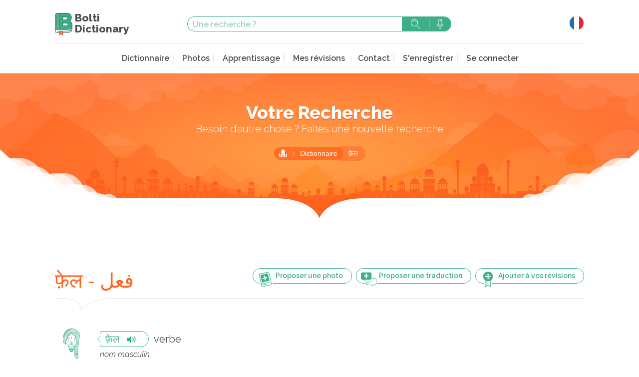

--- FILE ---
content_type: text/html; charset=UTF-8
request_url: https://www.boltidictionary.com/fr/word/112803
body_size: 6204
content:
<!doctype html>
<html lang="fr">
  <head>
    <meta charset="UTF-8">
    <title>verbe - फ़ेल - فعل - Bolti Dictionary</title>
    <meta name="description" content="" />
    <meta name="viewport" content="width=device-width, initial-scale=1">

    <link rel="apple-touch-icon" sizes="57x57" href="/img/favicon/apple-touch-icon-57x57.png">
    <link rel="apple-touch-icon" sizes="60x60" href="/img/favicon/apple-touch-icon-60x60.png">
    <link rel="apple-touch-icon" sizes="72x72" href="/img/favicon/apple-touch-icon-72x72.png">
    <link rel="apple-touch-icon" sizes="76x76" href="/img/favicon/apple-touch-icon-76x76.png">
    <link rel="apple-touch-icon" sizes="114x114" href="/img/favicon/apple-touch-icon-114x114.png">
    <link rel="apple-touch-icon" sizes="120x120" href="/img/favicon/apple-touch-icon-120x120.png">
    <link rel="apple-touch-icon" sizes="144x144" href="/img/favicon/apple-touch-icon-144x144.png">
    <link rel="apple-touch-icon" sizes="152x152" href="/img/favicon/apple-touch-icon-152x152.png">
    <link rel="apple-touch-icon" sizes="180x180" href="/img/favicon/apple-touch-icon-180x180.png">
    <link rel="icon" type="image/png" href="/img/favicon/favicon-32x32.png" sizes="32x32">
    <link rel="icon" type="image/png" href="/img/favicon/android-chrome-192x192.png" sizes="192x192">
    <link rel="icon" type="image/png" href="/img/favicon/favicon-16x16.png" sizes="16x16">
    <link rel="manifest" href="/img/favicon/manifest.json">
    <link rel="mask-icon" href="/img/favicon/safari-pinned-tab.svg" color="#5bbad5">
    <meta name="msapplication-TileColor" content="#ffc40d">
    <meta name="msapplication-TileImage" content="/img/favicon/mstile-144x144.png">
    <meta name="theme-color" content="#ffffff">

    
    
        <link rel="preconnect" href="https://fonts.googleapis.com">
    <link rel="preconnect" href="https://fonts.gstatic.com" crossorigin>
    <link href="https://fonts.googleapis.com/css2?family=Raleway:ital,wght@0,300;0,400;0,600;0,800;1,400&display=swap" rel="stylesheet">
            <link rel="stylesheet" href="/build/all.css?20240211" media="screen" />
          <script async src="https://www.googletagmanager.com/gtag/js?id=G-Y86C4L0Y3V"></script>
  <script>
    window.dataLayer = window.dataLayer || [];
    function gtag(){dataLayer.push(arguments);}
    gtag('js', new Date());
    gtag('config', 'G-Y86C4L0Y3V');
    gtag('set', 'user_properties', {
      pwa: window.matchMedia && window.matchMedia('(display-mode: standalone)').matches || window.navigator.standalone === true ? 'pwa' : 'no-pwa'
    });
  </script>
      <script src="https://www.google.com/recaptcha/api.js?render=6LeCW7MZAAAAAIlcPNotXXpC45b1-kk0iooGnOP4"></script>
  </head>
  <body
    role="document"
                data-sw="/sw.js"
          data-login-check-quick="/fr/login_check_quick"
    data-translation-contribs="/fr/translationContrib/votes/-IDS-"
    >

      <div id="mainContent">
      
        
    <header id="header" role="banner">
  <section class="top-bar">
    <div class="content">
      <div class="top-bar-top">
        <div class="">
          <a href="/fr/" class="logo" alt="Bolti Dictionary">
            <img src="/img/logo-bolti.svg" alt="" width="35" height="45">
            <h1>Bolti <br>Dictionary</h1>
          </a>
        </div>
        <div class="search-form-container">
          <form action="/fr/search" class="search-form" method="GET">
    <input type="text" name="s" placeholder="Une recherche ?" value="">
    <button type="submit" class="search">Rechercher</button>
    <a class="search-voice tipso top" data-tipso="Vous pouvez utiliser l&#039;assistant vocal de votre téléphone">Rechercher avec la voix</a>
</form>
        </div>

        <div class="mobile-hidden">
          <div class="lang-wrapper">
            <button>
              <span class="lang lang-fr"></span>
            </button>
            <ul class="lang-list">
              <li><a href="/fr/word/112803" class="lang-fr" hreflang="fr">Français</a></li>
              <li><a href="/en/word/112803" class="lang-en" hreflang="en">English</a></li>
              <li><a href="/en_us/word/112803" class="lang-en_us" hreflang="en-US">English USA</a></li>
              <li><a href="/it/word/112803" class="lang-it" hreflang="it">Italiano</a></li>
              <li><a href="/es/word/112803" class="lang-es" hreflang="es">Español</a></li>
              <li><a href="/de/word/112803" class="lang-de" hreflang="de">Deutsch</a></li>
              <li><a href="/pt/word/112803" class="lang-pt" hreflang="pt">Português</a></li>
              <li><a href="/ru/word/112803" class="lang-ru" hreflang="ru">русский</a></li>
              <li><a href="/ja/word/112803" class="lang-ja" hreflang="ja">日本語</a></li>
            </ul>
          </div>
        </div>

      </div>
      <nav class="main-nav" role="navigation">
        <div>
          <button class="mobile-menu mobile-only">Menu</button>
          <div class="mobile-menu-content">
            <h2 class="mobile-only">Menu</h2>
            <button class="mobile-only">Fermer</button>
            <a href="/fr/profile/" class="onlyLogged loggedUser" rel="nofollow">
              <img src="" width="30" height="30" loading="lazy" alt="" class="logged_picture" />
              <em>Namasté</em>
              <strong class="logged_username"></strong>
            </a>
            <ul>
              <li><a href="/fr/dictionary" >Dictionnaire</a></li>
              <li><a href="/fr/photos" >Photos</a></li>
              <li><a href="/fr/learning" >Apprentissage</a></li>
              <li><a href="/fr/knowledge/my"  rel="nofollow">Mes révisions</a>
              <li><a href="#" data-remodal-target="modal">Contact</a></li>
<!--               <li><a href="/fr/about" >A propos</a></li> -->
<!--              <li><a href="/fr/p/about" >A propos</a></li> -->
              <li class="onlyNotLogged"><a href="/fr/register/" class="">S&#039;enregistrer</a></li>
              <li>
                <a href="/fr/login" class="onlyNotLogged" rel="nofollow">Se connecter</a>
                <a href="/fr/logout" class="onlyLogged" rel="nofollow">Se déconnecter</a>
              </li>
            </ul>
          </div>
        </div>
        <div class="mobile-only">
          <div class="lang-wrapper">
            <button>
              <span class="lang lang-fr"></span>
            </button>
            <ul class="lang-list">
              <li><a href="/fr/word/112803" class="lang-fr" hreflang="fr">Français</a></li>
              <li><a href="/en/word/112803" class="lang-en" hreflang="en">English</a></li>
              <li><a href="/en_us/word/112803" class="lang-en_us" hreflang="en-US">English USA</a></li>
              <li><a href="/it/word/112803" class="lang-it" hreflang="it">Italiano</a></li>
              <li><a href="/es/word/112803" class="lang-es" hreflang="sp">Español</a></li>
              <li><a href="/de/word/112803" class="lang-de" hreflang="de">Deutsch</a></li>
              <li><a href="/pt/word/112803" class="lang-pt" hreflang="pt">Português</a></li>
              <li><a href="/ru/word/112803" class="lang-ru" hreflang="ru">русский</a></li>
              <li><a href="/ja/word/112803" class="lang-ja" hreflang="ja">日本語</a></li>
            </ul>
          </div>
        </div>
      </nav>
    </div>
  </section>
</header>    <header id="headerBottom">
  <div class="header-bottom">
    <div class="content">
            <h1>Votre Recherche</h1>
                  <h2>Besoin d’autre chose ? Faites une nouvelle recherche</h2>
      
      
      
      <ul class="breadcrumbs">
    <li class="first-crumb"><a href="/fr/">Accueil</a></li>

    
    
            <li><a href="/fr/dictionary">Dictionnaire</a></li>
        <li>फ़ेल</li>
    
        
    
    
    
</ul>


      
    </div>
  </div>
</header>
    <main id="main" role="main">
                <section class="content">
        
        
        <section class="definitions">
    <div class="title-with-actions with-border border-left">
        <div class="three-quarters">
            <button class="with-ico addPhotoUser" data-uri="/fr/photos/add/112803">
                <img src="/img/svg-sprites/ico-add-photo.svg" alt="">
                <span class="tablet-hidden">Proposer une photo</span>
            </button>
			<a href="/fr/wordContrib/112803" class="with-ico btn">
                <img src="/img/svg-sprites/ico-add-translation.svg" alt="">
                <span class="tablet-hidden">Proposer une traduction</span>
            </a>
            <button class="with-ico addKnowledge"
				data-uri="/fr/knowledge/add/word/112803"
                data-has-uri="/fr/knowledge/has/word/112803"
                data-del-uri="/fr/knowledge/remove/word/112803"
			>
                <span class="addKnowledge_add">
                    <img class="" src="/img/svg-sprites/ico-add-revision.svg" alt="">
                    <span class="tablet-hidden">Ajouter à vos révisions</span>
                </span>
                <span class="addKnowledge_del">
                    <img class="" src="/img/svg-sprites/ico-del-revision.svg" alt="">
                    <span class="tablet-hidden">Supprimer de vos révisions</span>
                </span>
            </button>
        </div>
        <h2><span class="devanagari">फ़ेल - فعل</span></h2>
    </div>

    
                
			        	        <article>
	            <div class="col-w70">
	                <div class="illustrations woman-01 illustr-cw-164569" data-hide-id="164569"></div>
	            </div>
	            <div class="definitions-content">
	                <a href="https://www.boltidictionary.com/audio/f2/34/hash_r12246_compressed.mp3" class="sm2_link" data-id="cw-164569"><span class="devanagari">फ़ेल</span><i class="icon-speaker"></i></a>
	                <span class="translation translation-164569">
						verbe
						
					</span>
	                    	                                        <p class="definition-type">nom masculin</p>
                        	                
	                
	                	            </div>
	        </article>

	        

	        	    	        	        <article>
	            <div class="col-w70">
	                <div class="illustrations woman-01 illustr-cw-164625" data-hide-id="164625"></div>
	            </div>
	            <div class="definitions-content">
	                <a href="https://www.boltidictionary.com/audio/f2/34/hash_r12246_compressed.mp3" class="sm2_link" data-id="cw-164625"><span class="devanagari">फ़ेल</span><i class="icon-speaker"></i></a>
	                <span class="translation translation-164625">
						action
						
					</span>
	                    	                                        <p class="definition-type">nom masculin</p>
                        	                
	                
	                	            </div>
	        </article>

	        

	        	    
    
                
			        	        <article>
	            <div class="col-w70">
	                <div class="illustrations man-01 illustr-cw-232082" data-hide-id="232082"></div>
	            </div>
	            <div class="definitions-content">
	                <a href="https://www.boltidictionary.com/audio/590dcb1371cdb_EH46117.mp3" class="sm2_link" data-id="cw-232082"><span class="devanagari">फ़ेल हो जाना</span><i class="icon-speaker"></i></a>
	                <span class="translation translation-232082">
						échouer
						
					</span>
	                    	                                        <p class="definition-type">verbe intransitif</p>
                        	                
	                	                <div class="defintion-examples examples-232082">
	                    <h4>Exemples :</h4>
	                    <ul>
							                    																												<li class="levelPoint">Niveau à déterminer</li>
														                    <li>
	                        <span class="devanagari devanagri-232082">वह परीक्षा में फ़ेल हो गया</span>
	                        	                        <a href="https://www.boltidictionary.com/audio/58432447b5bfa_EH39512.mp3" class="sm2_link"><i class="icon-speaker"></i></a>
	                        	                        	                        <span class="translation translated-232082">
								il a échoué à l&#039;examen
								
							</span>
	                        	                    </li>
	                    							                    <li>
	                        <span class="devanagari devanagri-232082">कई लोग परीक्षा में फ़ेल होने पर आत्महत्या कर लेते हैं</span>
	                        	                        <a href="https://www.boltidictionary.com/audio/5b0ab23503709_FR59429.mp3" class="sm2_link"><i class="icon-speaker"></i></a>
	                        	                        	                        <span class="translation translated-232082">
								beaucoup de gens se suicident lorsqu&#039;ils échouent à leurs examens
								
							</span>
	                        	                    </li>
	                    	                    </ul>
	                
	                	            </div>
	        </article>

	        

	        	    
    
                
			        	        <article>
	            <div class="col-w70">
	                <div class="illustrations man-01 illustr-cw-232084" data-hide-id="232084"></div>
	            </div>
	            <div class="definitions-content">
	                <a href="https://www.boltidictionary.com/audio/587a0f4cf3845_EH43468.mp3" class="sm2_link" data-id="cw-232084"><span class="devanagari">फ़ेल होना</span><i class="icon-speaker"></i></a>
	                <span class="translation translation-232084">
						tomber en panne
						
					</span>
	                    	                                        <p class="definition-type">verbe intransitif</p>
                        	                
	                	                <div class="defintion-examples examples-232084">
	                    <h4>Exemple :</h4>
	                    <ul>
							                    																												<li class="levelPoint">Niveau à déterminer</li>
														                    <li>
	                        <span class="devanagari devanagri-232084">बिजली फ़ेल हो गई</span>
	                        	                        <a href="https://www.boltidictionary.com/audio/587a0f69b7f8c_EH43469.mp3" class="sm2_link"><i class="icon-speaker"></i></a>
	                        	                        	                        <span class="translation translated-232084">
								l&#039;électricité a été coupée
								
							</span>
	                        	                    </li>
	                    	                    </ul>
	                
	                	            </div>
	        </article>

	        

	        	    
    
    <article>
    <span class="synonyme_title">Synonyme :</span>
        <span class="devanagari">
        <a href="/fr/word/80100">क्रिया</a>    </span>
    </article>


</section>



                <section class="bottom-module">
          <div class="grid">
            <div>
              <a href="/fr/learning" class="learn-hindi">
                <span class="bottom-module-link-text">Apprenez le Hindi<br>avec des natifs</span>
              </a>
            </div>
            <div class="bottom-search">
              <h3>Nouvelle recherche ?</h3>
              <form action="/fr/search" class="search-form" method="GET">
    <input type="text" name="s" placeholder="Une recherche ?" value="">
    <button type="submit" class="search">Rechercher</button>
    <a class="search-voice tipso top" data-tipso="Vous pouvez utiliser l&#039;assistant vocal de votre téléphone">Rechercher avec la voix</a>
</form>
              <a href="/fr/dictionary" class="btn icon-chevron">...ou feuilleter le dictionnaire</a>
            </div>
            <div>
              <a href="/fr/photos" class="travel-india">
                <span class="bottom-module-link-text">Partez à la <br>découverte de l'Inde</span>
              </a>
            </div>
          </div>
        </section>
      
                </section>
        
    </main>

      </div>

    <div class="remodal popin_contact" data-remodal-id="modal">
      <button data-remodal-action="close" class="remodal-close"></button>
      <h2>Contact</h2>
      <form name="contact" method="post" action="/fr/contact_save">
<div id="contact"><div class="form-group"><label class="control-label required" for="contact_name">Votre nom</label><input type="text" id="contact_name" name="contact[name]" required="required" class="form-control" /></div><div class="form-group"><label class="control-label required" for="contact_email">Votre e-mail</label><input type="text" id="contact_email" name="contact[email]" required="required" class="form-control" /></div><div class="form-group"><label class="control-label required" for="contact_content">Votre message</label><textarea id="contact_content" name="contact[content]" required="required" class="form-control"></textarea></div><input type="hidden" id="contact_type" name="contact[type]" value="contact" /><div class="form-group"><button type="submit" id="contact_save" name="contact[save]" class="btn-default btn">Envoyer</button></div><input type="hidden" id="contact__token" name="contact[_token]" value="CLdvQh0qAVUVOyS1oS5DsjP5v2HX2n7Y8-JL3GGqb1o" /></div>
</form>
    </div>

    <div class="remodal popin_contact" data-remodal-id="modal_traduction">
      <button data-remodal-action="close" class="remodal-close"></button>
      <h2>Proposer une traduction</h2>
      <p>Proposer votre traduction</p>
      <form name="contact_traduction" method="post" action="/fr/contact_save/traduction">
<div id="contact_traduction"><div class="form-group"><label class="control-label required" for="contact_traduction_name">Votre nom</label><input type="text" id="contact_traduction_name" name="contact_traduction[name]" required="required" class="form-control" /></div><div class="form-group"><label class="control-label required" for="contact_traduction_email">Votre e-mail</label><input type="text" id="contact_traduction_email" name="contact_traduction[email]" required="required" class="form-control" /></div><div class="form-group"><label class="control-label required" for="contact_traduction_content">Votre traduction</label><textarea id="contact_traduction_content" name="contact_traduction[content]" required="required" class="form-control"></textarea></div><input type="hidden" id="contact_traduction_type" name="contact_traduction[type]" value="traduction" /><div class="form-group"><button type="submit" id="contact_traduction_save" name="contact_traduction[save]" class="btn-default btn">Envoyer</button></div><input type="hidden" id="contact_traduction__token" name="contact_traduction[_token]" value="m-NWnFWt40juqE1CiGJt-fAJZWU0kr8j4ClijTVpUGI" /></div>
</form>
    </div>

    <div class="remodal popin_limit_listen" data-remodal-id="modal_limit_listen">
      <button data-remodal-action="close" class="remodal-close"></button>
      <h2>Limite d'écoute atteinte</h2>
      <p>Vous avez atteint la limite d'écoute.<br>
Afin de continuer votre apprentissage,<br>
vous pouvez <a href="/fr/register">créer un compte gratuitement</a><br>
ou <a href="/fr/login">vous connecter</a>
</p>
    </div>

    <div class="remodal popin_knowledge_login" data-remodal-id="modal_knowledge_login">
      <button data-remodal-action="close" class="remodal-close"></button>
      <h2>Connectez-vous pour ajouter aux révisions</h2>
      <p>Vous devez être connecté pour utiliser cette fonctionnalité.<br>
Afin de continuer votre apprentissage,<br>
vous pouvez <a href="/fr/register">créer un compte gratuitement</a><br>
ou <a href="/fr/login">vous connecter</a>
</p>
    </div>

    <div class="remodal modal_photo_login" data-remodal-id="modal_photo_login">
      <button data-remodal-action="close" class="remodal-close"></button>
      <h2>Connectez-vous pour ajouter aux révisions</h2>
      <p>Vous devez être connecté pour utiliser cette fonctionnalité.<br>
Afin de continuer votre apprentissage,<br>
vous pouvez <a href="/fr/register">créer un compte gratuitement</a><br>
ou <a href="/fr/login">vous connecter</a>
</p>
    </div>

    <div class="remodal modal_photo_submit" data-remodal-id="modal_photo_loading">
      <button data-remodal-action="close" class="remodal-close"></button>
      <h2>Proposer une image</h2>
      <p>Proposer une image</p>
      <div class="modal_photo_loading_in">Loading...</div>
    </div>

		<div class="remodal modal_wordContrib_login" data-remodal-id="modal_wordContrib_login">
    <button data-remodal-action="close" class="remodal-close"></button>
			<h2>Connectez-vous pour contribuer</h2>
			<p>Vous devez être connecté pour utiliser cette fonctionnalité.<br>
Afin de contribuer, vous pouvez <a href="/fr/register">créer un compte gratuitement</a><br>
ou <a href="/fr/login">vous connecter</a>
</p>
		</div>

    <footer id="footer" role="contentinfo">
  <div class="footer-main">
    <div class="content">
      <div class="grid">
        <div>
          <a href="/" class="logo">
            <img src="/img/logo-bolti.svg" alt="Bolti Dictionary" loading="lazy" width="35" height="45">
            <h1>Bolti <br>Dictionary</h1>
          </a>
          <p> Bolti Dictionary,<br>
            dictionnaire, cours <br>et culture hindi en ligne</p>
          <h3>Rejoignez-nous :</h3>
          <ul class="rs">
            <li>
              <a href="https://www.instagram.com/boltidictionary/" class="instagram">
                <img src="/img/rs/ico-instagram.svg" alt="Instagram" width="39" height="39" loading="lazy">
              </a>
            </li>
            <li>
              <a href="https://www.facebook.com/Boltidictionarycom-150621228465735/" class="facebook">
                <img src="/img/rs/ico-facebook.svg" alt="" loading="lazy" width="40" height="40">
              </a>
            </li>
            <li>
              <a href="https://twitter.com/Boltidictionary" class="twitter">
                <img src="/img/rs/ico-twitter.svg" alt="" loading="lazy" width="40" height="40">
              </a>
            </li>
          </ul>
        </div>
        <nav>
          <h3>Navigation</h3>
          <ul>
            <li><a href="/fr/dictionary" >Dictionnaire</a></li>
              <li><a href="/fr/photos" >Photos</a></li>
              <li><a href="/fr/learning" >Apprentissage</a></li>
              <li><a href="#" data-remodal-target="modal">Contact</a></li>
              <li><a href="/fr/about" >A propos</a></li>
              <li><a href="/fr/legal" >Mentions légales</a></li>
              <li><a href="/fr/terms" >Conditions générales d&#039;utilisation</a></li>
              <li><a href="/fr/charter" >Charte utilisateurs</a></li>
              <li><a href="/fr/privacy" >Politique de confidentialité</a></li>
          </ul>
        </nav>
        <div class="one-half">
          <div class="instagram-grid">
            <div class="instagram-line">
              <div><a href="https://www.instagram.com/boltidictionary/"><img src="/img/instagram-footer/illu-IG-footer-01.jpg" alt="" loading="lazy" width="95" height="95"></a></div>
              <div><a href="https://www.instagram.com/boltidictionary/"><img src="/img/instagram-footer/illu-IG-footer-02.jpg" alt="" loading="lazy" width="95" height="95"></a></div>
              <div><a href="https://www.instagram.com/boltidictionary/"><img src="/img/instagram-footer/illu-IG-footer-03.jpg" alt="" loading="lazy" width="95" height="95"></a></div>
              <div><a href="https://www.instagram.com/boltidictionary/"><img src="/img/instagram-footer/illu-IG-footer-04.jpg" alt="" loading="lazy" width="95" height="95"></a></div>
              <div><a href="https://www.instagram.com/boltidictionary/"><img src="/img/instagram-footer/illu-IG-footer-05.jpg" alt="" loading="lazy" width="95" height="95"></a></div>
            </div>

            <div class="instagram-line">
              <div><a href="https://www.instagram.com/boltidictionary/"><img src="/img/instagram-footer/illu-IG-footer-06.jpg" alt="" loading="lazy" width="95" height="95"></a></div>
              <div><a href="https://www.instagram.com/boltidictionary/"><img src="/img/instagram-footer/illu-IG-footer-07.jpg" alt="" loading="lazy" width="95" height="95"></a></div>
              <div><a href="https://www.instagram.com/boltidictionary/"><img src="/img/instagram-footer/illu-IG-footer-08.jpg" alt="" loading="lazy" width="95" height="95"></a></div>
              <div class="two-fives"><a href="https://www.instagram.com/boltidictionary/"><span>Partagez vos photos</span></a></div>
            </div>

            <div class="instagram-line">
              <div><a href="https://www.instagram.com/boltidictionary/"><img src="/img/instagram-footer/illu-IG-footer-09.jpg" alt="" loading="lazy" width="95" height="95"></a></div>
              <div><a href="https://www.instagram.com/boltidictionary/"><img src="/img/instagram-footer/illu-IG-footer-10.jpg" alt="" loading="lazy" width="95" height="95"></a></div>
              <div><a href="https://www.instagram.com/boltidictionary/"><img src="/img/instagram-footer/illu-IG-footer-11.jpg" alt="" loading="lazy" width="95" height="95"></a></div>
              <div><a href="https://www.instagram.com/boltidictionary/"><img src="/img/instagram-footer/illu-IG-footer-12.jpg" alt="" loading="lazy" width="95" height="95"></a></div>
              <div><a href="https://www.instagram.com/boltidictionary/"><img src="/img/instagram-footer/illu-IG-footer-13.jpg" alt="" loading="lazy" width="95" height="95"></a></div>
            </div>
          </div>
        </div>
      </div>
    </div>
  </div>
  <div class="bottom-bar">
    &copy; 2010-2026 Boltidictionary - <a href="/fr/legal">Mentions légales</a>
  </div>
</footer>
    <footer id="appInstall" class="pwaFooter">
    <div>
        <button>Installer l&#039;application</button>
    </div>
</footer>
<footer id="newVersion" class="pwaFooter">
    <div>
        Mise à jour disponible
        <button class="refresh">Recharger</button>
        <a href="#" class="close">plus tard</a>
    </div>
</footer>

                      <script src="/build/all.js?20240211"></script>
          <script>
    $(function() {
        $(".popin_contact form").submit(function(e){
            var action_url = $(this).attr('action');
            e.preventDefault();
            $.ajax({
                type: "POST",
                url: action_url,
                data: $(this).serialize(),
                success: function(datas){
                    $(".popin_contact form").before('<p>'+datas.msg+'</p>');
                    $(".popin_contact form").hide();
                },
                error: function(){
                    alert("failure");
                }
            });
        });
    });
    </script>
    
  </body>
</html>

--- FILE ---
content_type: text/html; charset=utf-8
request_url: https://www.google.com/recaptcha/api2/anchor?ar=1&k=6LeCW7MZAAAAAIlcPNotXXpC45b1-kk0iooGnOP4&co=aHR0cHM6Ly93d3cuYm9sdGlkaWN0aW9uYXJ5LmNvbTo0NDM.&hl=en&v=PoyoqOPhxBO7pBk68S4YbpHZ&size=invisible&anchor-ms=20000&execute-ms=30000&cb=7zlixhk1vkr
body_size: 48730
content:
<!DOCTYPE HTML><html dir="ltr" lang="en"><head><meta http-equiv="Content-Type" content="text/html; charset=UTF-8">
<meta http-equiv="X-UA-Compatible" content="IE=edge">
<title>reCAPTCHA</title>
<style type="text/css">
/* cyrillic-ext */
@font-face {
  font-family: 'Roboto';
  font-style: normal;
  font-weight: 400;
  font-stretch: 100%;
  src: url(//fonts.gstatic.com/s/roboto/v48/KFO7CnqEu92Fr1ME7kSn66aGLdTylUAMa3GUBHMdazTgWw.woff2) format('woff2');
  unicode-range: U+0460-052F, U+1C80-1C8A, U+20B4, U+2DE0-2DFF, U+A640-A69F, U+FE2E-FE2F;
}
/* cyrillic */
@font-face {
  font-family: 'Roboto';
  font-style: normal;
  font-weight: 400;
  font-stretch: 100%;
  src: url(//fonts.gstatic.com/s/roboto/v48/KFO7CnqEu92Fr1ME7kSn66aGLdTylUAMa3iUBHMdazTgWw.woff2) format('woff2');
  unicode-range: U+0301, U+0400-045F, U+0490-0491, U+04B0-04B1, U+2116;
}
/* greek-ext */
@font-face {
  font-family: 'Roboto';
  font-style: normal;
  font-weight: 400;
  font-stretch: 100%;
  src: url(//fonts.gstatic.com/s/roboto/v48/KFO7CnqEu92Fr1ME7kSn66aGLdTylUAMa3CUBHMdazTgWw.woff2) format('woff2');
  unicode-range: U+1F00-1FFF;
}
/* greek */
@font-face {
  font-family: 'Roboto';
  font-style: normal;
  font-weight: 400;
  font-stretch: 100%;
  src: url(//fonts.gstatic.com/s/roboto/v48/KFO7CnqEu92Fr1ME7kSn66aGLdTylUAMa3-UBHMdazTgWw.woff2) format('woff2');
  unicode-range: U+0370-0377, U+037A-037F, U+0384-038A, U+038C, U+038E-03A1, U+03A3-03FF;
}
/* math */
@font-face {
  font-family: 'Roboto';
  font-style: normal;
  font-weight: 400;
  font-stretch: 100%;
  src: url(//fonts.gstatic.com/s/roboto/v48/KFO7CnqEu92Fr1ME7kSn66aGLdTylUAMawCUBHMdazTgWw.woff2) format('woff2');
  unicode-range: U+0302-0303, U+0305, U+0307-0308, U+0310, U+0312, U+0315, U+031A, U+0326-0327, U+032C, U+032F-0330, U+0332-0333, U+0338, U+033A, U+0346, U+034D, U+0391-03A1, U+03A3-03A9, U+03B1-03C9, U+03D1, U+03D5-03D6, U+03F0-03F1, U+03F4-03F5, U+2016-2017, U+2034-2038, U+203C, U+2040, U+2043, U+2047, U+2050, U+2057, U+205F, U+2070-2071, U+2074-208E, U+2090-209C, U+20D0-20DC, U+20E1, U+20E5-20EF, U+2100-2112, U+2114-2115, U+2117-2121, U+2123-214F, U+2190, U+2192, U+2194-21AE, U+21B0-21E5, U+21F1-21F2, U+21F4-2211, U+2213-2214, U+2216-22FF, U+2308-230B, U+2310, U+2319, U+231C-2321, U+2336-237A, U+237C, U+2395, U+239B-23B7, U+23D0, U+23DC-23E1, U+2474-2475, U+25AF, U+25B3, U+25B7, U+25BD, U+25C1, U+25CA, U+25CC, U+25FB, U+266D-266F, U+27C0-27FF, U+2900-2AFF, U+2B0E-2B11, U+2B30-2B4C, U+2BFE, U+3030, U+FF5B, U+FF5D, U+1D400-1D7FF, U+1EE00-1EEFF;
}
/* symbols */
@font-face {
  font-family: 'Roboto';
  font-style: normal;
  font-weight: 400;
  font-stretch: 100%;
  src: url(//fonts.gstatic.com/s/roboto/v48/KFO7CnqEu92Fr1ME7kSn66aGLdTylUAMaxKUBHMdazTgWw.woff2) format('woff2');
  unicode-range: U+0001-000C, U+000E-001F, U+007F-009F, U+20DD-20E0, U+20E2-20E4, U+2150-218F, U+2190, U+2192, U+2194-2199, U+21AF, U+21E6-21F0, U+21F3, U+2218-2219, U+2299, U+22C4-22C6, U+2300-243F, U+2440-244A, U+2460-24FF, U+25A0-27BF, U+2800-28FF, U+2921-2922, U+2981, U+29BF, U+29EB, U+2B00-2BFF, U+4DC0-4DFF, U+FFF9-FFFB, U+10140-1018E, U+10190-1019C, U+101A0, U+101D0-101FD, U+102E0-102FB, U+10E60-10E7E, U+1D2C0-1D2D3, U+1D2E0-1D37F, U+1F000-1F0FF, U+1F100-1F1AD, U+1F1E6-1F1FF, U+1F30D-1F30F, U+1F315, U+1F31C, U+1F31E, U+1F320-1F32C, U+1F336, U+1F378, U+1F37D, U+1F382, U+1F393-1F39F, U+1F3A7-1F3A8, U+1F3AC-1F3AF, U+1F3C2, U+1F3C4-1F3C6, U+1F3CA-1F3CE, U+1F3D4-1F3E0, U+1F3ED, U+1F3F1-1F3F3, U+1F3F5-1F3F7, U+1F408, U+1F415, U+1F41F, U+1F426, U+1F43F, U+1F441-1F442, U+1F444, U+1F446-1F449, U+1F44C-1F44E, U+1F453, U+1F46A, U+1F47D, U+1F4A3, U+1F4B0, U+1F4B3, U+1F4B9, U+1F4BB, U+1F4BF, U+1F4C8-1F4CB, U+1F4D6, U+1F4DA, U+1F4DF, U+1F4E3-1F4E6, U+1F4EA-1F4ED, U+1F4F7, U+1F4F9-1F4FB, U+1F4FD-1F4FE, U+1F503, U+1F507-1F50B, U+1F50D, U+1F512-1F513, U+1F53E-1F54A, U+1F54F-1F5FA, U+1F610, U+1F650-1F67F, U+1F687, U+1F68D, U+1F691, U+1F694, U+1F698, U+1F6AD, U+1F6B2, U+1F6B9-1F6BA, U+1F6BC, U+1F6C6-1F6CF, U+1F6D3-1F6D7, U+1F6E0-1F6EA, U+1F6F0-1F6F3, U+1F6F7-1F6FC, U+1F700-1F7FF, U+1F800-1F80B, U+1F810-1F847, U+1F850-1F859, U+1F860-1F887, U+1F890-1F8AD, U+1F8B0-1F8BB, U+1F8C0-1F8C1, U+1F900-1F90B, U+1F93B, U+1F946, U+1F984, U+1F996, U+1F9E9, U+1FA00-1FA6F, U+1FA70-1FA7C, U+1FA80-1FA89, U+1FA8F-1FAC6, U+1FACE-1FADC, U+1FADF-1FAE9, U+1FAF0-1FAF8, U+1FB00-1FBFF;
}
/* vietnamese */
@font-face {
  font-family: 'Roboto';
  font-style: normal;
  font-weight: 400;
  font-stretch: 100%;
  src: url(//fonts.gstatic.com/s/roboto/v48/KFO7CnqEu92Fr1ME7kSn66aGLdTylUAMa3OUBHMdazTgWw.woff2) format('woff2');
  unicode-range: U+0102-0103, U+0110-0111, U+0128-0129, U+0168-0169, U+01A0-01A1, U+01AF-01B0, U+0300-0301, U+0303-0304, U+0308-0309, U+0323, U+0329, U+1EA0-1EF9, U+20AB;
}
/* latin-ext */
@font-face {
  font-family: 'Roboto';
  font-style: normal;
  font-weight: 400;
  font-stretch: 100%;
  src: url(//fonts.gstatic.com/s/roboto/v48/KFO7CnqEu92Fr1ME7kSn66aGLdTylUAMa3KUBHMdazTgWw.woff2) format('woff2');
  unicode-range: U+0100-02BA, U+02BD-02C5, U+02C7-02CC, U+02CE-02D7, U+02DD-02FF, U+0304, U+0308, U+0329, U+1D00-1DBF, U+1E00-1E9F, U+1EF2-1EFF, U+2020, U+20A0-20AB, U+20AD-20C0, U+2113, U+2C60-2C7F, U+A720-A7FF;
}
/* latin */
@font-face {
  font-family: 'Roboto';
  font-style: normal;
  font-weight: 400;
  font-stretch: 100%;
  src: url(//fonts.gstatic.com/s/roboto/v48/KFO7CnqEu92Fr1ME7kSn66aGLdTylUAMa3yUBHMdazQ.woff2) format('woff2');
  unicode-range: U+0000-00FF, U+0131, U+0152-0153, U+02BB-02BC, U+02C6, U+02DA, U+02DC, U+0304, U+0308, U+0329, U+2000-206F, U+20AC, U+2122, U+2191, U+2193, U+2212, U+2215, U+FEFF, U+FFFD;
}
/* cyrillic-ext */
@font-face {
  font-family: 'Roboto';
  font-style: normal;
  font-weight: 500;
  font-stretch: 100%;
  src: url(//fonts.gstatic.com/s/roboto/v48/KFO7CnqEu92Fr1ME7kSn66aGLdTylUAMa3GUBHMdazTgWw.woff2) format('woff2');
  unicode-range: U+0460-052F, U+1C80-1C8A, U+20B4, U+2DE0-2DFF, U+A640-A69F, U+FE2E-FE2F;
}
/* cyrillic */
@font-face {
  font-family: 'Roboto';
  font-style: normal;
  font-weight: 500;
  font-stretch: 100%;
  src: url(//fonts.gstatic.com/s/roboto/v48/KFO7CnqEu92Fr1ME7kSn66aGLdTylUAMa3iUBHMdazTgWw.woff2) format('woff2');
  unicode-range: U+0301, U+0400-045F, U+0490-0491, U+04B0-04B1, U+2116;
}
/* greek-ext */
@font-face {
  font-family: 'Roboto';
  font-style: normal;
  font-weight: 500;
  font-stretch: 100%;
  src: url(//fonts.gstatic.com/s/roboto/v48/KFO7CnqEu92Fr1ME7kSn66aGLdTylUAMa3CUBHMdazTgWw.woff2) format('woff2');
  unicode-range: U+1F00-1FFF;
}
/* greek */
@font-face {
  font-family: 'Roboto';
  font-style: normal;
  font-weight: 500;
  font-stretch: 100%;
  src: url(//fonts.gstatic.com/s/roboto/v48/KFO7CnqEu92Fr1ME7kSn66aGLdTylUAMa3-UBHMdazTgWw.woff2) format('woff2');
  unicode-range: U+0370-0377, U+037A-037F, U+0384-038A, U+038C, U+038E-03A1, U+03A3-03FF;
}
/* math */
@font-face {
  font-family: 'Roboto';
  font-style: normal;
  font-weight: 500;
  font-stretch: 100%;
  src: url(//fonts.gstatic.com/s/roboto/v48/KFO7CnqEu92Fr1ME7kSn66aGLdTylUAMawCUBHMdazTgWw.woff2) format('woff2');
  unicode-range: U+0302-0303, U+0305, U+0307-0308, U+0310, U+0312, U+0315, U+031A, U+0326-0327, U+032C, U+032F-0330, U+0332-0333, U+0338, U+033A, U+0346, U+034D, U+0391-03A1, U+03A3-03A9, U+03B1-03C9, U+03D1, U+03D5-03D6, U+03F0-03F1, U+03F4-03F5, U+2016-2017, U+2034-2038, U+203C, U+2040, U+2043, U+2047, U+2050, U+2057, U+205F, U+2070-2071, U+2074-208E, U+2090-209C, U+20D0-20DC, U+20E1, U+20E5-20EF, U+2100-2112, U+2114-2115, U+2117-2121, U+2123-214F, U+2190, U+2192, U+2194-21AE, U+21B0-21E5, U+21F1-21F2, U+21F4-2211, U+2213-2214, U+2216-22FF, U+2308-230B, U+2310, U+2319, U+231C-2321, U+2336-237A, U+237C, U+2395, U+239B-23B7, U+23D0, U+23DC-23E1, U+2474-2475, U+25AF, U+25B3, U+25B7, U+25BD, U+25C1, U+25CA, U+25CC, U+25FB, U+266D-266F, U+27C0-27FF, U+2900-2AFF, U+2B0E-2B11, U+2B30-2B4C, U+2BFE, U+3030, U+FF5B, U+FF5D, U+1D400-1D7FF, U+1EE00-1EEFF;
}
/* symbols */
@font-face {
  font-family: 'Roboto';
  font-style: normal;
  font-weight: 500;
  font-stretch: 100%;
  src: url(//fonts.gstatic.com/s/roboto/v48/KFO7CnqEu92Fr1ME7kSn66aGLdTylUAMaxKUBHMdazTgWw.woff2) format('woff2');
  unicode-range: U+0001-000C, U+000E-001F, U+007F-009F, U+20DD-20E0, U+20E2-20E4, U+2150-218F, U+2190, U+2192, U+2194-2199, U+21AF, U+21E6-21F0, U+21F3, U+2218-2219, U+2299, U+22C4-22C6, U+2300-243F, U+2440-244A, U+2460-24FF, U+25A0-27BF, U+2800-28FF, U+2921-2922, U+2981, U+29BF, U+29EB, U+2B00-2BFF, U+4DC0-4DFF, U+FFF9-FFFB, U+10140-1018E, U+10190-1019C, U+101A0, U+101D0-101FD, U+102E0-102FB, U+10E60-10E7E, U+1D2C0-1D2D3, U+1D2E0-1D37F, U+1F000-1F0FF, U+1F100-1F1AD, U+1F1E6-1F1FF, U+1F30D-1F30F, U+1F315, U+1F31C, U+1F31E, U+1F320-1F32C, U+1F336, U+1F378, U+1F37D, U+1F382, U+1F393-1F39F, U+1F3A7-1F3A8, U+1F3AC-1F3AF, U+1F3C2, U+1F3C4-1F3C6, U+1F3CA-1F3CE, U+1F3D4-1F3E0, U+1F3ED, U+1F3F1-1F3F3, U+1F3F5-1F3F7, U+1F408, U+1F415, U+1F41F, U+1F426, U+1F43F, U+1F441-1F442, U+1F444, U+1F446-1F449, U+1F44C-1F44E, U+1F453, U+1F46A, U+1F47D, U+1F4A3, U+1F4B0, U+1F4B3, U+1F4B9, U+1F4BB, U+1F4BF, U+1F4C8-1F4CB, U+1F4D6, U+1F4DA, U+1F4DF, U+1F4E3-1F4E6, U+1F4EA-1F4ED, U+1F4F7, U+1F4F9-1F4FB, U+1F4FD-1F4FE, U+1F503, U+1F507-1F50B, U+1F50D, U+1F512-1F513, U+1F53E-1F54A, U+1F54F-1F5FA, U+1F610, U+1F650-1F67F, U+1F687, U+1F68D, U+1F691, U+1F694, U+1F698, U+1F6AD, U+1F6B2, U+1F6B9-1F6BA, U+1F6BC, U+1F6C6-1F6CF, U+1F6D3-1F6D7, U+1F6E0-1F6EA, U+1F6F0-1F6F3, U+1F6F7-1F6FC, U+1F700-1F7FF, U+1F800-1F80B, U+1F810-1F847, U+1F850-1F859, U+1F860-1F887, U+1F890-1F8AD, U+1F8B0-1F8BB, U+1F8C0-1F8C1, U+1F900-1F90B, U+1F93B, U+1F946, U+1F984, U+1F996, U+1F9E9, U+1FA00-1FA6F, U+1FA70-1FA7C, U+1FA80-1FA89, U+1FA8F-1FAC6, U+1FACE-1FADC, U+1FADF-1FAE9, U+1FAF0-1FAF8, U+1FB00-1FBFF;
}
/* vietnamese */
@font-face {
  font-family: 'Roboto';
  font-style: normal;
  font-weight: 500;
  font-stretch: 100%;
  src: url(//fonts.gstatic.com/s/roboto/v48/KFO7CnqEu92Fr1ME7kSn66aGLdTylUAMa3OUBHMdazTgWw.woff2) format('woff2');
  unicode-range: U+0102-0103, U+0110-0111, U+0128-0129, U+0168-0169, U+01A0-01A1, U+01AF-01B0, U+0300-0301, U+0303-0304, U+0308-0309, U+0323, U+0329, U+1EA0-1EF9, U+20AB;
}
/* latin-ext */
@font-face {
  font-family: 'Roboto';
  font-style: normal;
  font-weight: 500;
  font-stretch: 100%;
  src: url(//fonts.gstatic.com/s/roboto/v48/KFO7CnqEu92Fr1ME7kSn66aGLdTylUAMa3KUBHMdazTgWw.woff2) format('woff2');
  unicode-range: U+0100-02BA, U+02BD-02C5, U+02C7-02CC, U+02CE-02D7, U+02DD-02FF, U+0304, U+0308, U+0329, U+1D00-1DBF, U+1E00-1E9F, U+1EF2-1EFF, U+2020, U+20A0-20AB, U+20AD-20C0, U+2113, U+2C60-2C7F, U+A720-A7FF;
}
/* latin */
@font-face {
  font-family: 'Roboto';
  font-style: normal;
  font-weight: 500;
  font-stretch: 100%;
  src: url(//fonts.gstatic.com/s/roboto/v48/KFO7CnqEu92Fr1ME7kSn66aGLdTylUAMa3yUBHMdazQ.woff2) format('woff2');
  unicode-range: U+0000-00FF, U+0131, U+0152-0153, U+02BB-02BC, U+02C6, U+02DA, U+02DC, U+0304, U+0308, U+0329, U+2000-206F, U+20AC, U+2122, U+2191, U+2193, U+2212, U+2215, U+FEFF, U+FFFD;
}
/* cyrillic-ext */
@font-face {
  font-family: 'Roboto';
  font-style: normal;
  font-weight: 900;
  font-stretch: 100%;
  src: url(//fonts.gstatic.com/s/roboto/v48/KFO7CnqEu92Fr1ME7kSn66aGLdTylUAMa3GUBHMdazTgWw.woff2) format('woff2');
  unicode-range: U+0460-052F, U+1C80-1C8A, U+20B4, U+2DE0-2DFF, U+A640-A69F, U+FE2E-FE2F;
}
/* cyrillic */
@font-face {
  font-family: 'Roboto';
  font-style: normal;
  font-weight: 900;
  font-stretch: 100%;
  src: url(//fonts.gstatic.com/s/roboto/v48/KFO7CnqEu92Fr1ME7kSn66aGLdTylUAMa3iUBHMdazTgWw.woff2) format('woff2');
  unicode-range: U+0301, U+0400-045F, U+0490-0491, U+04B0-04B1, U+2116;
}
/* greek-ext */
@font-face {
  font-family: 'Roboto';
  font-style: normal;
  font-weight: 900;
  font-stretch: 100%;
  src: url(//fonts.gstatic.com/s/roboto/v48/KFO7CnqEu92Fr1ME7kSn66aGLdTylUAMa3CUBHMdazTgWw.woff2) format('woff2');
  unicode-range: U+1F00-1FFF;
}
/* greek */
@font-face {
  font-family: 'Roboto';
  font-style: normal;
  font-weight: 900;
  font-stretch: 100%;
  src: url(//fonts.gstatic.com/s/roboto/v48/KFO7CnqEu92Fr1ME7kSn66aGLdTylUAMa3-UBHMdazTgWw.woff2) format('woff2');
  unicode-range: U+0370-0377, U+037A-037F, U+0384-038A, U+038C, U+038E-03A1, U+03A3-03FF;
}
/* math */
@font-face {
  font-family: 'Roboto';
  font-style: normal;
  font-weight: 900;
  font-stretch: 100%;
  src: url(//fonts.gstatic.com/s/roboto/v48/KFO7CnqEu92Fr1ME7kSn66aGLdTylUAMawCUBHMdazTgWw.woff2) format('woff2');
  unicode-range: U+0302-0303, U+0305, U+0307-0308, U+0310, U+0312, U+0315, U+031A, U+0326-0327, U+032C, U+032F-0330, U+0332-0333, U+0338, U+033A, U+0346, U+034D, U+0391-03A1, U+03A3-03A9, U+03B1-03C9, U+03D1, U+03D5-03D6, U+03F0-03F1, U+03F4-03F5, U+2016-2017, U+2034-2038, U+203C, U+2040, U+2043, U+2047, U+2050, U+2057, U+205F, U+2070-2071, U+2074-208E, U+2090-209C, U+20D0-20DC, U+20E1, U+20E5-20EF, U+2100-2112, U+2114-2115, U+2117-2121, U+2123-214F, U+2190, U+2192, U+2194-21AE, U+21B0-21E5, U+21F1-21F2, U+21F4-2211, U+2213-2214, U+2216-22FF, U+2308-230B, U+2310, U+2319, U+231C-2321, U+2336-237A, U+237C, U+2395, U+239B-23B7, U+23D0, U+23DC-23E1, U+2474-2475, U+25AF, U+25B3, U+25B7, U+25BD, U+25C1, U+25CA, U+25CC, U+25FB, U+266D-266F, U+27C0-27FF, U+2900-2AFF, U+2B0E-2B11, U+2B30-2B4C, U+2BFE, U+3030, U+FF5B, U+FF5D, U+1D400-1D7FF, U+1EE00-1EEFF;
}
/* symbols */
@font-face {
  font-family: 'Roboto';
  font-style: normal;
  font-weight: 900;
  font-stretch: 100%;
  src: url(//fonts.gstatic.com/s/roboto/v48/KFO7CnqEu92Fr1ME7kSn66aGLdTylUAMaxKUBHMdazTgWw.woff2) format('woff2');
  unicode-range: U+0001-000C, U+000E-001F, U+007F-009F, U+20DD-20E0, U+20E2-20E4, U+2150-218F, U+2190, U+2192, U+2194-2199, U+21AF, U+21E6-21F0, U+21F3, U+2218-2219, U+2299, U+22C4-22C6, U+2300-243F, U+2440-244A, U+2460-24FF, U+25A0-27BF, U+2800-28FF, U+2921-2922, U+2981, U+29BF, U+29EB, U+2B00-2BFF, U+4DC0-4DFF, U+FFF9-FFFB, U+10140-1018E, U+10190-1019C, U+101A0, U+101D0-101FD, U+102E0-102FB, U+10E60-10E7E, U+1D2C0-1D2D3, U+1D2E0-1D37F, U+1F000-1F0FF, U+1F100-1F1AD, U+1F1E6-1F1FF, U+1F30D-1F30F, U+1F315, U+1F31C, U+1F31E, U+1F320-1F32C, U+1F336, U+1F378, U+1F37D, U+1F382, U+1F393-1F39F, U+1F3A7-1F3A8, U+1F3AC-1F3AF, U+1F3C2, U+1F3C4-1F3C6, U+1F3CA-1F3CE, U+1F3D4-1F3E0, U+1F3ED, U+1F3F1-1F3F3, U+1F3F5-1F3F7, U+1F408, U+1F415, U+1F41F, U+1F426, U+1F43F, U+1F441-1F442, U+1F444, U+1F446-1F449, U+1F44C-1F44E, U+1F453, U+1F46A, U+1F47D, U+1F4A3, U+1F4B0, U+1F4B3, U+1F4B9, U+1F4BB, U+1F4BF, U+1F4C8-1F4CB, U+1F4D6, U+1F4DA, U+1F4DF, U+1F4E3-1F4E6, U+1F4EA-1F4ED, U+1F4F7, U+1F4F9-1F4FB, U+1F4FD-1F4FE, U+1F503, U+1F507-1F50B, U+1F50D, U+1F512-1F513, U+1F53E-1F54A, U+1F54F-1F5FA, U+1F610, U+1F650-1F67F, U+1F687, U+1F68D, U+1F691, U+1F694, U+1F698, U+1F6AD, U+1F6B2, U+1F6B9-1F6BA, U+1F6BC, U+1F6C6-1F6CF, U+1F6D3-1F6D7, U+1F6E0-1F6EA, U+1F6F0-1F6F3, U+1F6F7-1F6FC, U+1F700-1F7FF, U+1F800-1F80B, U+1F810-1F847, U+1F850-1F859, U+1F860-1F887, U+1F890-1F8AD, U+1F8B0-1F8BB, U+1F8C0-1F8C1, U+1F900-1F90B, U+1F93B, U+1F946, U+1F984, U+1F996, U+1F9E9, U+1FA00-1FA6F, U+1FA70-1FA7C, U+1FA80-1FA89, U+1FA8F-1FAC6, U+1FACE-1FADC, U+1FADF-1FAE9, U+1FAF0-1FAF8, U+1FB00-1FBFF;
}
/* vietnamese */
@font-face {
  font-family: 'Roboto';
  font-style: normal;
  font-weight: 900;
  font-stretch: 100%;
  src: url(//fonts.gstatic.com/s/roboto/v48/KFO7CnqEu92Fr1ME7kSn66aGLdTylUAMa3OUBHMdazTgWw.woff2) format('woff2');
  unicode-range: U+0102-0103, U+0110-0111, U+0128-0129, U+0168-0169, U+01A0-01A1, U+01AF-01B0, U+0300-0301, U+0303-0304, U+0308-0309, U+0323, U+0329, U+1EA0-1EF9, U+20AB;
}
/* latin-ext */
@font-face {
  font-family: 'Roboto';
  font-style: normal;
  font-weight: 900;
  font-stretch: 100%;
  src: url(//fonts.gstatic.com/s/roboto/v48/KFO7CnqEu92Fr1ME7kSn66aGLdTylUAMa3KUBHMdazTgWw.woff2) format('woff2');
  unicode-range: U+0100-02BA, U+02BD-02C5, U+02C7-02CC, U+02CE-02D7, U+02DD-02FF, U+0304, U+0308, U+0329, U+1D00-1DBF, U+1E00-1E9F, U+1EF2-1EFF, U+2020, U+20A0-20AB, U+20AD-20C0, U+2113, U+2C60-2C7F, U+A720-A7FF;
}
/* latin */
@font-face {
  font-family: 'Roboto';
  font-style: normal;
  font-weight: 900;
  font-stretch: 100%;
  src: url(//fonts.gstatic.com/s/roboto/v48/KFO7CnqEu92Fr1ME7kSn66aGLdTylUAMa3yUBHMdazQ.woff2) format('woff2');
  unicode-range: U+0000-00FF, U+0131, U+0152-0153, U+02BB-02BC, U+02C6, U+02DA, U+02DC, U+0304, U+0308, U+0329, U+2000-206F, U+20AC, U+2122, U+2191, U+2193, U+2212, U+2215, U+FEFF, U+FFFD;
}

</style>
<link rel="stylesheet" type="text/css" href="https://www.gstatic.com/recaptcha/releases/PoyoqOPhxBO7pBk68S4YbpHZ/styles__ltr.css">
<script nonce="Ga6wa_GsiZ-vq9Xe6dvmtQ" type="text/javascript">window['__recaptcha_api'] = 'https://www.google.com/recaptcha/api2/';</script>
<script type="text/javascript" src="https://www.gstatic.com/recaptcha/releases/PoyoqOPhxBO7pBk68S4YbpHZ/recaptcha__en.js" nonce="Ga6wa_GsiZ-vq9Xe6dvmtQ">
      
    </script></head>
<body><div id="rc-anchor-alert" class="rc-anchor-alert"></div>
<input type="hidden" id="recaptcha-token" value="[base64]">
<script type="text/javascript" nonce="Ga6wa_GsiZ-vq9Xe6dvmtQ">
      recaptcha.anchor.Main.init("[\x22ainput\x22,[\x22bgdata\x22,\x22\x22,\[base64]/[base64]/[base64]/ZyhXLGgpOnEoW04sMjEsbF0sVywwKSxoKSxmYWxzZSxmYWxzZSl9Y2F0Y2goayl7RygzNTgsVyk/[base64]/[base64]/[base64]/[base64]/[base64]/[base64]/[base64]/bmV3IEJbT10oRFswXSk6dz09Mj9uZXcgQltPXShEWzBdLERbMV0pOnc9PTM/bmV3IEJbT10oRFswXSxEWzFdLERbMl0pOnc9PTQ/[base64]/[base64]/[base64]/[base64]/[base64]\\u003d\x22,\[base64]\x22,\x22JsKzQcKDwpfCnioDYSTCrWDDp18sw6wUw5nDqCtAWHtRC8Kgw4pMw6powrIYw7LDlyDCrTXClsKKwq/DjCg/ZsKzwrvDjxkBfMO7w47DnsKXw6vDom/CkVNUdMO1FcKnNMKxw4fDn8KmJRl4worCnMO/[base64]/CiGNdQHrDhQbDvMK2C8KJfxItw4o5cTTCn1BuwqAaw7nDp8KJD1LCvWzDrcKbRsKdRsO2w6wQc8OIKcKSTVPDqhFbMcOCwqvCuTIYw7DDrcOKeMKNasKcEVZNw4l8w4NJw5cLKgcbdX/[base64]/CnwQPw7EeEArDisK9wp7DqcKvwrjDgwN6w7fCocOBOcOOw49Qw5IbKcKzw6xhJMKnwo/DjUTCncKzw4HCggENLsKPwohqFSjDkMKsJlzDisOvHkV/QjTDlV3CiWB0w7Q7Z8KZX8Okw6nCicKiOXHDpMOJwoDDlsKiw5dTw69FYsKpwpTChMKTw7zDolTCt8KyHxx7R0nDgsOtwo0IGTQcwrfDpEtRR8Kww6MuasK0TG7Cry/[base64]/YMKwCltDaExXTMOnVsOgw7Byw6bDjcKOwpLCn8KMw7rCtXtnbBMfESofQQlIw7LCtMKtE8OpRDjClkvDscKHwpfDuDLCpMKawqdMJEDDqw5pwqBwAcOBw48awqtXGGTDjcOxXMObwptLThs5wpDCrcOhIyLCpMO/w5fCml7DjcK7BlpLwoNHw6g3RMOmwod3b3fCojZww60xFcOdc1vDrAvDsAHCuW5yNMKYDsKhWsOHAsO+T8Oxw4MXF2pPBjLCv8O/YQLDiMKow6/DiDvCu8OIw4pSfSfDjUDCtW1OwooofcKSYcO6wpNPfWkZasOiwrdkEsK3aDPCmjzDu0EQOQcIUsKSwp9SUsKfwpUQwr1Aw7rCqFxtwqZrBDXDt8ODW8O8JiTDnD9FOnjCqWDCmsK/esOvHRMmaXPDkMOLwoPDkxHCnR9uwqXCmAnCvsK4w4TDksOaNsOyw4jDmMKUTBcRZMKjw6TDs2haw47Dj13DhsK+MgTDg2lvDkk6w6fCrVPCjMKYwqHDknxTw5M/w493w7ZhLWvDuFPCnsKzw4HDssKcccKnRlVtYDPDt8KIHhnCvQsOwoDCjipMw488NFtgAHVSwr7CosOQIRI/wozChmBYw7Ypwp/Cg8OdK3HDmcKswqPDkHXCjDQAw5HCs8KcBMOfwrbCksOWw7JXwp1RMcOcC8KAO8KRwobCncKIw6DDh1TCh27DlcO0CsKUw5PCscKJesOkwqA5YjHCnBnDpk5XwqvCnjd6wojDhMOSMcO0V8OJLmPDr0DCnsOFPsKIwoxtw7bCksKbwoLDsxZrR8OqSgHDnGzCogfCgk/DpGovwrIeHsKRw5nDhsKowq9pZk/Cv1BGO17DpsOheMKEJjZOw7U7XcOkKsOowpXCjMOSVgzDj8O+woLDsCx4wrDCosOFGsKYYMOaAhTCpMOwccO/UxBHw4tBwq7CicORecOOfMOtwoPCvDnCo3ccw57DvifDrT9KwrjCvzYiw5N4eEs3w5YPw4FXKHzDtzzCkMKYw4bCu03CpcKiGMOLDmB+OsKzE8Omwr7Dk0TCjcO6KMKIGBjCpcKXwqjDgsKVIDHCosOqXMKTwpV/woTDnMOrwqDCjMOqZh/[base64]/DrU3CnmB1b8K6aT4aTynCtcOTCkDDosO2wpTDmBoEOFPCu8Oqw6ETUcOYw4I5wrhxP8OOTEsWLMOzwq9OcH5/[base64]/CvMO+birDncOZFxDCgg9CPsKlw7cTAml0A2EXw6hJw7IeTWIXwqrDvMK9Tn/Csyo4eMOTZn7DjcKvXsO5wrwvFFXCrsKAdXzDqsKlI2dfZsOgNsKvBsK6w7PCqMOMw5lfJMOTHcOkw6oZb0rDlcKZLl/[base64]/DnMK/[base64]/Cvh91CT3CksO3wqkHw6BPGcO8wobDncKpw7HCuMOAwq7DvMO+E8OlwoTDhgbCiMKtw6APIcK4eFVswoXCvMOLw7nCvCDDq2Vow5vDtA8Yw7ldw6/CnsOuFT7Cn8OCwoJPwpnCnHMAfBbCmkHDnMKBw5fCo8KfOMK1w5ZuN8KGw4bDkcO8WDfDqlDCv0Jnwo/DgS7CtsKlIhkYInnCo8O3asKeZirCsirCrMOvwq4HwofCgg7Domx0wrLDgiPCmGvDi8ORTMOMwr7DtkRLek3DjjQXOcOAPcO5DlR1GkHDjxBAcnPDkCB7w50twpTCucO3ecOqwpnCvsOBwrLCniZ+acKKbGnDrS46w5/CicKeV34ZSMKjwqUhw4wGBGvDqsOsS8KvZxzCuxPDssOKwoRsEVh6SxdGwoRtw713wo/[base64]/EMOvw5XCpcKGwrIHdVJ+woPDj8OcfsKrwopyQgfDol/Ci8OXUMOYPk0yw4DDtsKuw6oeRMOYwpJfasOWw41QeMKDw4pYW8K5aS52wp1Pw4XCg8Kmw5/Cn8K4dcOGwpzCnlFLwqbCj1LDpcK8Q8KdF8Oewo8jAMKRBMKqw49zVcOIw5rCqsK8RQB9w5RyJ8KSw5Fxw5J/wqnDoB7Cm0DCmsKfwqTCgsK1wr/[base64]/CkcOLwoAgw6/CuMKVGlbCrTM9OMO7w4lawqATw7BjwqvDncKibnLDtMK7w6nCuEnCjcO6XMOCw65Gw4DDik3CpcKtNMKTbkVnM8OBw5XDiE8TcsKafcKWwr9Ue8OcHDoHDcOxJsOjw6/DkmdmMGMgw5TDncO5SXzCtMOOw5vDiwHCsVDDkAnCuBAfwqvCkcOJw7XDgzU0IU1Mw4NdO8K+wqg0w67DnCzDilDDu1BiCT3Do8KkwpfCosKrWnPCh0bChybDrwTCgsOvHcKmOsOiw5RtCsKEw5dbcMK2wo0cUsOqw6t2cilISHXDq8OkHzLClD/Ct2nDmF7Dj0lsL8K7ahMxw7rDjcKow4NOwrlcNsOWByrDnwLCjcKpw7x9AQDDt8OQw61iMcOXwqLCtcKLasO3w5bDglMQw4nDuH1sf8OHwo/Cg8OFNMK5PcKOw7gQS8Oew61/YsK/w6HDpR/DgsKzb2bDo8KEXsOibMKFw4DDscKTMRPDpMOnw4DCkMOfdMOgwo7DrcOEw45KwpwmFQ4bw4BOeVoyAhjDgX3DscOtHMKfIsOhw5YUHcOWFMKWw48Hwq3CiMKzw4HDrwLDr8OtVsKxej5IZELDvMOLBMO6w7zDnMKww4xUw6rDvhwcCk/ChwYwSwogFwwsw6M4F8Knw41mE17CgRPDjcObwrJQwrxJP8KJLm/DpgotUsK/fxoHw6XCqMOScMKXWH1/[base64]/w5IQwoE5worCmsOsw5jCoBgURWzCgsK9w64Aw4ADKQ3DuRvDkMO3Cz/DpcKGwprCjcK2w6jDtxsCXTgZwpUEwpfDhsKMw5YTEsKfw5PDm0VNwqjCrXfDjgXDksK+w4cHwowCfEJ6woZ4GMOVwrojY2fCgEnCuy5ew6JAwoVHF0TCvTTDvsKWwrhMPMOcwpfCmMK+aysfw5g5MkA/[base64]/w6/ClUXCjsKiNTwow44oHwHCmyQUwrRAeMKVw5c9UcOYcD7CiDtJwqk9w7LDoGxwwqVXJ8OfZG7CuRPCq11XPxFBwrhwwoXCjEx+wqZYw6RnaArCpMOJF8OGwpLCklcdQQVgM0fDpsOMw5zCmcKdw4x6XMO/[base64]/CnMKdUsOkIQUhLcK5cVnDr8OVwqoWPGBPFXHDmcOrw5zCmQtrw45vw5A8YRzDlMONw5HCu8KRwqRYG8KHwq/[base64]/CmmEawrvDqsOLKiwjw5/CmDhaS2BRw5DDjGlOCzXDigTCrTDCsMOIwojClkvDv2bCjcK/KAkNwqLDncKOwpvDl8OOC8KbwrYaSj/DgTUfwq7DlHwrfsK6S8KAdg3CjcO+P8O1ZMKOwoBnw6DCsUPDsMKeV8K9ZcO6wqEqcMK7w4V1wqPDqsODXWMaccKIwpNBfcKtXk7DjMORwpBZR8O3w4bCqh7ChRsawpcqwrVfT8Kff8K0J1bDvkJoKsO9wrnCisK3w5XDksK8w5HDui3CiUbCjsK/wrXCn8Ofw6LCnizDu8KcFsKDNyfDvMOcwpbDn8Oew5rCqsOewq0pbcOMwrlgaCkowqo3wqkCEMKiwpDDiUXDncKZw4vCi8OyNQZSwoEzwrLCt8Opwo04F8KiN1/DocKowoLChMKcworDjQXCgDbChMOewpHDs8OPwrpZwrBEMcKMwpEDwoEPXcOnw6A4ZsK4w70YdMKQwqNNw6ZKw6vDjzTDvFDDoFvCr8OgasK/wo9Gw6/[base64]/DqRXClTl8wqPDrTMcGsOULUXCvjLDrsKcwoY7EDNzw4sOeMOqfMKOIm8ALl3CsHvCh8OAJMK4KMKTeF/ClcKSXcO4MUbCuzvDgMKMJcOzw6fDqBdaWys+wp/DkcK/w4fDqMOGw5PCrsK7YBVEw4/[base64]/CuMOQwofCucOfTWtBJSceeFNCw6XDsH9JI8KOwoY5w5pEfsKdTcK3PsKzwqPDg8K0MsKowoLDpsKowr1Pw6stwrc+bcKlPSZ9wp/Ck8KUwrDCjsKbwo3DgXDDvlTDmsOMw6IawrLCjcOARsK0woUkD8KZw6TDoRUeCMO/w7gOw4pcw4TDscKgw7w8UcKgDcOlwr/Dn3/[base64]/w7XDsX09w7QVPlLDh8OZX8OXLMOSZAFUwrnDljxfwqnDkgLDnMOzw5UZesOhw6ZTa8Khc8K3w7kSw4zDosKOQQnCpMKqw5/DtMOgwp3CkcKDAj0Uw5gAV23DrMKcwr7CqMOLw67CucOtwpXCuTbDnEppwpDDo8KuMyNbNgjDhD5twrbCjcKOwonDmmvCv8Oxw6BZw43DjMKLw5VLPMOqwr/CvxrDvhjDiUZUXQ3CpUMfdyQIw7tzI8OIVgFDWCXDl8KFw6dQw6VGw7jCvQfDlETDlMK/w77CncOrwpIlLMOrWsO/[base64]/[base64]/w7lNwqvDskxVaGjCssOSIVVRw7/CnsOtEhpdw63CgnTCvV1dKiPDrGkSA0nCu0XCnmRLNmbDisK/w4vCnhHCoFIOHMOgw5o6DsOqw5Msw4fChcKANxREwoHCrFnCiUrDunXCnSsLQcOPGMOAwrU4w6zDmwsywojCtMKOw5TCngHCoipgAhXChMOawqIcIWFlD8KLw4zDvybDlhACYwvDlMKkw5jChsO/XMOXw4/[base64]/Cjgo2wobCiR0Owp7CksKGwq56wqVFLkfDtcOOwpU7GksCdsKWw6/DkcKOBsO6PsKpwpIYNcOOwonDkMKUDD0swpjDswYJa05lw63Cn8KWIcODaz/CsnlewphCBEXCicOWw7FvJhxlNMK1wpIbWsKbNMK7wpFzw4NmZCXDnl5zwqrCkMKdaUgaw74fwo8+WcK/w6bDiFLDicOHYsO7worCswIqLgbDrcK1wp/Cj1TDvzMVw6xNBU/CgcO8wpAlHMOVIsKlG3hNw4nDnncTw6MAIlLDkMOOLmpNwrl5w5jCvcOxw6Q4wpzCicOKZ8KMw4Y0byY2NWVQSMO3C8Oxwpg0wokFw7tsa8O0bgpgE386w5rDqyrDmMOzDAMkDWYJw7/CgkBNRXtNCkzDpkrCrCUSUmEgwpDDmWvCnzpuUUIwC1UoH8Ouw50Xd1DDrcKIwrN0w50QfsKcNMKDTEFRBsOewqpkwr9ow4HCm8KKSMOrFlzDk8KqCcK/wrLDtSJQw5nDslXCtDbCpsONw4TDqMOQwpgEw6w9Kz43woo9WA9/wrXDnMO+NcORw7fDpMKQw7kkEcKaNWd1w48/OcKZw48yw6V5esKGw4l1w50bwqrCssO6Gy/[base64]/CtsOcwqrCvX9Ew5TCscOIHSAtNMKZCD7DpHPCoX7CgsKBesKTwoTDhcK4VgjCr8O8w7V+OMK3w4zCj3/Dq8K2aFTDt3nDj1zDkkDCjMOZwqlXwrXCpHDCvgQAwppfwoVQCcOXJcOZw55Zwo5Iwp3CqUDDvUMdw4rDuQfCqA/Cjz1dw4PDqsKkw41HUz7DvhHCh8OHw587w4zCocKSwpLDh0nCosOJwpjDhMOEw5otJSfCgUrDoAcmEHPDoUUiw5A/[base64]/b8Otd1jDj2JUbsOTw4AIw4fDlcOXCE9DKVpOwrtiw6krEsK1w5o4wovDiB98wonCinJ/wo7CgRZndcOiwrzDs8KQw6XDnApTH1fDnMKWDTJHVsOkECTCtl3ChsOOTCDCswIXC2DDmQPDicODwpDDuMKeNmDCiXsOworDmXgAwoLDo8O4wrVnwoXDlhd6YUnDoMOEw6FaEMOhwpDCmQnDqMOdXjbCoEtzw77ClcK7wr4HwqEaLsK9GGBLS8KLwqUNQcOrYcOVwp/CjMOrw5nDhxcTGMKMUsK/[base64]/CrcOawrzCgxfCvBvDlsK8wrZ2ISQPD8KaUFFbw6l4w79rX8KZw4RaWFrDpsOCw43DlcOHYcO/wr1SA03Ch03DgMKSbMOvwqHDrsO/[base64]/Dv1LCtgvDmhnDrGJPwqfDrjbDjsOiAzYQMcOJw4JFw7YDw47DjRsLw75vN8O8YjbCt8KYA8OyXD7CrgLDoAcsSDUDLsOpGMO9wocxw65eSMOlwqHDh09ZPnDDn8K+wpdXCMOVGGPDuMOcw4XCsMKQwrsdw5InRHp0D1jCjyfCgWHDl3/CvsKvYcOdcsO4FVbDoMOoUjrDqihsXnPDjsKJYcOmwoNQbBcgFcOqYcKMw7cyfsOAwqLDg1ADQRjCnCcIwooowqDCnV3DmAZiw5FFwqjCvV/CtcKHacKKwrPCiyxXwqrDvko8aMKtbR8jw7JPwoQ0w7V3wopDRcOEJ8OXasOoYsORMcOHw63Dl0zCo2XDksKtwp7Co8KoTGfDrDYgwpPCjsO6worCj8KjNDp1wo50wp/[base64]/Cv8O6woPDtMOzw5nCrkUtGMK0wp4iUQrCi8OFwocENEgSw4bCn8OdF8ONw4IFcQjCscOgwrg7w7dtZsKdwoDDucKFw6/CtsOHZGTCpH4aMw7DoFcNFD9Gf8Oaw6AqYsKgF8KWR8OXw4M/[base64]/wpYQeUF9S8Klw4xyOFtawqzCuTM8w4vDssOXdSMtwqUkwozDs8OYBcORw6zDlXoBw57DnsOjL2zCjcKrw7HCojUeB3N1w5hrAcKSTn7ClSXDrcO8NcKKHsORwqHDigHCqMOOSsKSw5fDscKeI8OZwr9zw7DDkyl1csOrwoUSJg7Clz/Di8KOwoDDscO6w5BHw6XCgmdMF8Oow51VwopNw7VGw7XCjsK/CcKJwpzDtcKNbHk6ayHDs1JrUMKUwrctKW5fXRfDsX7DuMOLw5QUH8Knw7M6YsOsw7XDjcKlf8O3wq5IwqMtwpTCoWLDlzPDmcKpeMOhdcKuwqDDgUlmaF8dwoPCrcOkfMOuw7cyacO/YWzCqcK/[base64]/wo94w54ywrlSw6HDr2bDpCnCpDF7wr/CkMOlw5/CimPDrsOcwqbCum/Cm0HCpC/Ds8KYRnLDqEbDgcOxwp/[base64]/[base64]/wpvCozzDvsK2w4nDhsOcd8Oewr/[base64]/[base64]/DkD0cO8OUGcO/w5E3w6nDs8OxGsKCw7nDr2vCojLDuULDpxfDpsOUV2LCnDpBBlbCoMO4wpjDjcKzwoPCnsO9woLDuV1hbTpDwqnDqRFib0cGK1w0W8KJwo3CiBFUw6vDgSg2w4RZTcKgL8OGwqvCncOTbh/[base64]/DssO8w5fDpn05PMKRw6ozYV0VbxMqw6vCtWjCqEAXNVbDhwPChMOqw6HDgsOXw5DCk2JqwojDklnCssK6woHDgWUaw4RIN8Oew4fCh1t1woDDicKYwp5Zwp/Dp3rDnFTDuEnCvMOMwpjDggbClsKQY8OySiPDssOCaMK3ME9Wb8KkVcKRw4/DjMKRSMOfw7DDpcKKAsKDw6tWwpHDmsOJw687D0LCqMKlwpcaR8KfWGrDrMKkLlnCtlAtb8OTRTnDt09LD8OqK8K7XcKlGzAPQzAww5/Dv2QSwpUzJMOJw7HCs8OewqhzwrZAw5rCisKHP8Kew5tzRBPCvcOULsOBw4oJw5MUw5HDo8OrwpwMwrXDpMKbwr0+w6LDj8KKwr3CrsKVw7RGI3bDrsOhDsOTwrbDqEdyw6jDp09/w6wvwpkCMMKaw4EZw75Ww73CngxlwqzCncODREnCkTEiHj0Gw5JXN8KueyUZwodowqLDtcOvB8KaWsK7SQHDgcKSSWnCpMKWAiQlE8O2w5DCuj/Ds0FkIcOQdhrCt8K8UGIdfsO8wpvDt8OQDRJhwozDuUTDl8KXwpbDksOfw5I0wrnDpz0lw7oPwqdvw5gYeynCocOEwoIwwr8nKEIMw5IFDMORw63DsTBaI8ONaMOMMMK8wrHCisOHOcK8ccK1w7bCuH7DgRvCoC/CkcKLwqDCr8KjBVjDsUVrecObw6/CrmxcciV8entsWMOhw459MBtUFF8/w4Qsw79Uwr1wEcK2w5AQDsOUwoQEwpPDmMOyH3YJJELCpjsbw7rCssKRNXsMwqNFH8OMw4zCq3rDszl1w541DsOlPsKgISDDgTTDksO5wrDCm8KGYDEWWTR4w7QBw60Hw7DDucKKL3DDusKjwqt2OyZNw7BGwprCqcO8w7YrFsOqwpbDqg/DkDZgC8OrwopDBsKhc2vDscKKwqgtwpHCk8KYYUDDncOUwrgPw4c2w53DgwICXMKwKR1oQGDCvsK9OR0kw4LDh8KEI8OFwoPCrzQ0GMK3fsKew7/CuVg3d0vCoz9JZMKGEcKdw61LexXCicOlSBphQx1WfSUBPMOEOX/DuT7Dsk8NwpTDjzJQw4NGwr/CrGTDiA9XG2bDvsOSH3rDs1sow6/DvATCocOzXsOsMylBw7vDnULCnhVfwr/CksOGK8OKVcOswojDu8OQZmRrDW/Cl8OBGDPDscK/[base64]/Cp8OSwol2OsOgcgxlw60iwpsdOcOifnFjw4YEL8KeQcORUwHCp0RwUcOvN3/DsTZdBMKsa8O0w4wVP8OWacORZcOvw4IqcS4SZTvCsFLCuA7CtXFJEELDq8KKwpXDucOUHCTCohrCi8KEwq/DsS7DnsKIw5ogYVzDhQhta37CrcKkKWwpw6/Dt8KraEo0RMOxTmnDrMKTQWfCqMKkw7x9D3RhDMKIF8KXHFNLClrDuFjCrTtUw6vDpMKMwqFgewbCo3RnGsKbw6bDrDHDpVbDgMKbfsKAwp8zOcK3G1xbwr9hLcOjAxlgwpXDkWg3ckRfw7/DrGIFwoYDw481VntResKPw7ppw4NDX8KDw7secsKxPcK8KirDrsObeyNyw7zCj8OFXRkmHW7DrcKpw5Z/DDwXw788wo/CkcKPW8O/w7s1w6XDlX/DqcKwwpDDhcKjQMOLeMOWw4PClMKnRsOmN8KwwpnCnxvDolbDsGlZFXTDv8Oxwq/CjTLCtMOIwqRkw4fCrxYew7rDsioVXsK7ICHDs0DCjH7DmBvDiMKGw40xG8KLaMOmD8O2AMOFwoPCrsKaw5FCw49Nw4F6S07DhWrDqMK/Y8Oaw5wzw5zDvEzDr8ObAVcbEcOmEsOjA0LCoMKcNRcnGsOhwpgUMBLDjHFjwoACecKWF3URw63Dun3DrsODwrdGEMOnwqvCvVEuw6BXdsORMxrCgnXChEJPRR/Cr8OCw5PDqSYkS1EQNcOSwrADwo1uw4XCtHUFLy7Cpj/DjMONYArDhcO8wppww7MMwpQewp1EGsK1d2p6asO+w7fCqFAEw4nDlsOEwocxW8KnLsOmw5QvwpzDkxDCj8K2woDCmcKFw4EmwoPDg8KzMipyw77DnMK/[base64]/cWnDqsOuUiQsFsKZYnsowrstLVfCiMKwwpMvbMOHwqQkw5jDpcOtw6pqw47Cgx/DlsOFwp8+wpHCiMKowrIfwrQHfcONHcOGUGNmwr3DnMK6w5/Dt3vDtCUCworDvmY8D8O6DnY1w4kHwqJUFDDDhWhBw6pbwrzClsKLwpvCmnA3EcKZw5nCmcKvD8OLMsOxw642wrjCn8OKfMOrVcOsaMK6Kj/CtDcQw7nDp8KPw4XDhjjCs8Ofw6FhFWnDp2tCw4R8YkLCjCfDp8OIVV9tCsOXNMKdworDlUBlw7nChh3DlDnDq8OBwqgtdwLClcK3URNwwppnwqMpwq3CqsKEVid/[base64]/DrwByw68CQ8Odd8KZw4wsWcKKwqjCqcKMw505NmrDksO3H2BHIsKTS8OpVTjCh03DlcKKw54DaljCsBNYwoQ4TMO1emt1wrnDv8OzNcO0wqLCqTwELMKOcioTV8K9ATbDiMKyNHLDkMK2w7ZhZMKDwrPDoMONLiQBfw/[base64]/DrifClytpYsOwwqfDoE3Co8K/[base64]/wqbDn8KUwrk5JcOowpHCv8OWfsKzw4YgWMOkw6PCk8OiecK5KRXCuTPDicOLw4hsdmUhd8OUw7LCgMKEwr51w5JTw7MQwpomwpxSwpsKI8KSBXAHwofCvsOMwqLCqsKTTiUTwqrDh8O0w4VWDD/CtsOSw6IbXsOkKwF0cMOdPHlXw6xFH8OMAhRIdcKswrF6CcOrXg/CvSgcwqd3w4LDoMKgwpLDnCnDt8KUY8KnwoPCiMOqYTfDjMKWwr7CuyPCvkNMw5jDpzshw6QVeQ/Ck8KHw4TDu0nClGDDhsKRwoIcw4QUw7JFwqwDwp/Du2gHC8OFQMOEw47CnAFcw4pxwo0lBMO7wprCqC7ClcK/K8OkLcOIwobDgWTDsCNqwqnCsMOxw7EQwqFTw5fCrcOqZR/Dnm1wB2zClg7ChijCmxhJLRDCrcODMhphw5fCj0/[base64]/[base64]/[base64]/[base64]/woBpfT8UEE7CscO6aVbCicKrwpLCszPDt8KlwonDshAUVQQyw4jDt8O0AGccw4xKMiJ9XgvCjRcuwoLDscO/WntkXjJVwr3ChgrDl0HCr8KOw5jDr11zw5ppw6wALsO3w4HCgn18wowzBng6w6QmMsOiARDDvx0Pw78HwqDCtVp/[base64]/ZyBuwrNawrjCqC87wpQkw7k2wpUYw4ALw4sZwpsUw57CsxLCpQQVw5bCn3ISBRkURicMwpVlKmwMVXHCrsOGwrzDhCLClT/[base64]/DhzcaFlw9AMKsSinDvTXCplsXV1k/V8Oaw77DkMKjZsOqw7Y0LcKtGMKjwrh3wrsTbsKhw6YNwpzCgEssQ1slwqTCv1TDicKuIWrCgsOzwqQrwrrCgTnDryYkw6QtDMK/[base64]/[base64]/DpsK1GMK9NMOEMsOhYcK5OMK2w53CksOpXcKZeGVswpTCt8OgF8KtR8KkYz/[base64]/DmjbDncKfw6BQZcKBE2PDmCUww7zDl8OGYDh3K8OCRMO1bFTDpcKSHSJ0wopkOMKDdsKLOlo/MsORwpbDhElyw6g8wobDnCTDoB3Cl2M7Q3TDuMOKwpnCicOIW0XCrcKqRyYEQEwlwojDk8KzasKvLALChsOkHRJifz0bw40QdsKSwrTCn8OHwplFZcO+IkQgwo3CjQ8BcMK5woLCgkt2FBQ/wqnDisOmdcOzw5rCoRlZAMKZWA/DslXCv0sbw6gsGsOPXMO2wrrCuTfDnU4GHMOowqZWbsOmw5bDjMKSwqZvMGIMwpbCl8OGeRYoSCLDkTEBa8OfYsKDPG1yw4HDuA/Dm8O6aMK6BcKbZsOnbMKrdMOwwr1ow4hGBR3DjwNHN33DlAbDoQ0/wrIxFh1bWiIcbwnCr8KzS8ORCsKUw7HDsTvCox/DscOBw5nDvnNJw6vCisOWw4kcBsOQc8O9wp/DuinCszTDomxXRsKYfgnDlhB/KsK9w7cbwqpXZ8KxeQM+w43DhB5qZSA4w57DhsOEFDDCkMKNwpnDlcOFwpIsC15Dw4vCicKUw6R0ecKgw7HDr8KaCcKlw5/CscKnwrXDrEgwFcKKwplZw5pmPMKrwp7Cr8KJLHHClsOJXH3Ch8KsDCvCs8KQwrLCoFjDqRnCosOrw51Gw73Cs8OzLl/DvR/CnVnDgMOawo3Dkk7DrENMw4I4OcOYdcO+w7zDpxHDoQTDrx7DtAk1JAEIwpE+wrjChCEWT8OvI8O7w5RQcR9IwqsVWlPDqQrDpcOuw4rDj8K7wqorwpNWw4hKVsOlwpMnwqLDnMKDw5sZw5PCsMKdVMObYcO8DMOENDA5wpQRw71lE8O9woMsci/DncO/FMKeewbCqcOJwr7DrT7CnsKYw7s/wpQfw5gKw7LCoQ0RJcK6V2lFBsKiw5YtA1wrwqPCnFXCqzlUw5rDsE3DtU7CmkBew6AVwrPDvHt7MmbClEPCocK3w71Dw5dzEcKew5PDmGHDkcORwpxVw7nDl8O4wr7CoCfDmMKTw5MiVMOkSCXCgMOJw6ddMT9rw4ZYfcOXwp3Du3rDhcKMwoDCsjTCqsOSSX7Dl3/CkhvCvTpGHsKpOsOseMKaD8K8w6JsEcKTU0E9woJSI8Odw5zDjiRfBmFAVh0ewo7Dv8K9w5AbWsONNDw6cjB+UcO3AWZaJBFZDix/[base64]/wqDDosK4w7o6w5DCtzPCljERInXDmcKGBUXCpMKbQlvCqMK5Y0XChBHCrsOJCQPCmAbDscKlwqZxfMO0XF9hwqQQwr7Cq8KKw6FYLRMuw4PDiMK6AcOwwrzDm8OYw496wq4zDx4XCCPCncK/ZUHCnMO4wrLCpT3CkQzCpsK3E8KSw49Fwq3CrndxHwE2w7LDqSPDl8KwwrnCqlsWw7M9w4BbSsOOwpvDt8OQI8K6wotyw5t7w5kDZW9hWC/[base64]/DrcKUw4Vjw5zDhg3CqMKhwoQJTCUTDDshwrLChsKMQMORXMKnGzPCgCHCq8OUw70Kwpc1AMO8SR07w6fCkMKISXZFR33ChcKOM0/DmVVEOcO+HcKLVy4Lwr/DosOMwp3DtTEIesO/w5TCgMKKwr4Xw5Fowr4vwr7DjcOFY8OiOcKww44Xwo4XHMKwNm4tw7LCsSE0w4jCsS4/w6vDk3jCsnw+w5fDt8Oewq1SZC3Di8OuwoM8MMKdecKkw5UpGcOgPFQNcmzCo8K1ZcOFNsOdZRRVe8O/NMKGYFljPg/DnMOzw4ZCecOETHU5EXBXw67CscKpdl3Dn23DkyfDngPCnsKkwowoC8OfwpnCjyjCosK0VQnDvVVGWQ9KeMKjTsKkRhjCvi9Ew5dcDm7Di8K5w5nCgcOAKRkIw7PDtldBVS/Du8OnwrTCisKZw4bDnsKBwqLDhMO7wqINZmPCj8OKaF0NI8Oaw6I4wrnDl8Ozw7TDiUjDqsKaw6/Cu8K/wphZbMKEKnXCj8O3Q8K0T8O+w7PDoghhw5dQwqUGfcK2LkzDqsK7w6zDo33DiMO1wr7Cj8OrCzInw5LDuMKzwpfDnSV9w4RZS8Kkw4sBBcKEwrFfwrlbWVEeV0PDlXp/[base64]/[base64]/wpbDg8KGDksPw7rDqgxyF8KrwpwWZhnDlxcZw6NAM0Rqw4HCnHd8wqHDm8OkTcKQw73CoAjDsyUrw5rDo390WWcABEPDjWFNFcKCIyDDvMOCwppefS9uwpFZwq4NLXTCq8KhSnRKC2k+wojCtsORHyTCsyfDtWUaFMOXVsKzwoBqwqDCg8OEw6/Cl8OHw50AH8K1wqxSNMKawrHCskPCkMOzwrLCrWEcw7HCnBPDqirDnMKPdB3DlDVbw6PChVIlw7DDvsK3w5DDhzbCucOew7R8wprCgXTDs8KmISUPw53DkhTDu8KxK8OWN8K2ByzCtQwyXMOEKcOYJD/DocOIwpBTWXrDmkx1XsOdw5zCmcKBD8OLZMORHcKswrbCqRDDhU/Dn8KuLsO6w5A8wozDjiBXck/DgwbCv01yeVVlwpvDm1/CosOUCxLCtsKeTcKCesKzaVTCq8KlwovDtsKrKDfCiWzDkl4Vw4LCqMKgw5zCh8K3wpN8Xx/CusK8wqtTPMOPw6/CkjHDi8OOwqHDolFdWMOPwqQdDMKQwo/CtVpGFlXDjUpuwqTDu8Kbw6MRej3CsQ9ew5fCumshBH3DozYyEsKxwpRlE8KFawhAwojCrMO3w5bCnsK5w5fDji/Dp8KLwo3Dj2nDr8K7wrDCiMKFwr8FDmbDrMOTw53ClMOjfxc+IjPDocOpw5lAQsOXfsO4w61AecK4woAzwrPCjcOCw7zDmcKxwobChUXDrS3Dt2DDmsOkccKWdsOwVsOAwpDDgcOnMnvCpGVRwqYcwr4ww5jCu8KDwoJZwr/[base64]/Di8OkLV7DrsK2w6HDssOdwqDDrsKzTsOCdUHDs8OPUsK1woYiGz3DscOIw4gTJ8Kow5rDgjI0bMOYVsKGw6HCosKPGQ/CrcKULMK0w6nDoQnCm0fDh8OQFBsHwqbDsMOabRsWwpBjwpF6MsOAw7EVOsKHwrrCsAXCoRMVJ8Kow5nDsy9Dw6nCgAtFw4FVwrATw6skd33DqQfDm2LDtMOWecOZO8KmwoXCs8KjwqVwwqfDn8K/C8O1w7hRw5V4FTcYMiBnwq/Cm8KDKj/Dk8K+BsKGLcKKJFvCmcOnw4HDsio2KH7DhsKqB8OKwoolTDjDoEVjwrzDsjfCsU/Dn8OUSsOIbV3DnGHCiBPDksOZw4rChMOhwrvDhzkawp3DqMKTAMOFw4xXWMOkfcK0w6IXJcKQwqR9J8KDw7LCiDgKO0fCpMOra2tqw6NOwoPCnMK/OcK0woRyw4TCqsOzGVMWD8KfJcOmwo7CtFnChsKvw6rCvMOoKcOYwoPChMK4FCrCg8KfCMODw5QyAQ4LOsKLw4hkBcO/wo/DvQzDmsKVSCjDhW7CpMK8NMKnw6TDhMKjw5E4w6Eaw7YCw7AkwrfDvHdxw5/DhcOzb0hNw6g1wpwiw68Sw5IlI8KEwr7CmQoOAsKCCsOIw6fDtcK5AVzCvXXCj8OrGMKhRAXCssOfwrjCqcKBaV/CqGQywpQhw5bCl1pVwpoTRQDDjMKkA8OSwp3DlBEFwp0OfBDCmTPCvCY/GcO7BhLDvGnDj1XDtcKDcMKqX33Dl8OWKQwTeMKvWU7CtsKkSMO9ccOOwopAdCHClcKeJsOuO8OlwrbDmcK3woXDuEPCnEdfEsKxeSfDmsO+wrcGwqDCoMKbwqvCkxIAw4w4wo7DtULDgRkIAHZySsOgw6TDocKgAcKtQcKrF8O2Q39HTxk0GsK/wrU2RDbDsMO9w7rCpFR4wrXCvFYVMsOmQT/DtMKjw4HDuMORVAB/TMKRfWLCsTQ0w5/CrMOTKsOKw5TDkgbCvzDDvmjDkAvChMO/[base64]/[base64]/CqsOvwojDmk4mwrzDlhrDhcKiw7zCiCjCnnLDo8Kfw5xdRcKRQcK/wrg8Gg/CuxQzNcOqw6k0wq/DoibCiEfDvcKMw4LDv07CusKtw4nDqMKUEWNqEcOHwrbCpcOqDkLDpnnCtcKxaGbCucKRecO/wrXDjH7DjMO4w4jClQ1yw6okw7/CksOMw6LCqnERZ2nDkGbDg8O1F8KsOlYcMiYVNsKYw5ZRwrfCiVgVw5V3w55Wdmxdw6NqOVnChm7DvSZlwqt3w5zCpcKvP8KcUB0WwrjDrsKXIwonwq4cw7UpJX7DsMKGw74qcsKkwp7DkgQDEsKBw6jCpm51wo0xA8ONBSjDkVTDmcKRw7oGw4DDscKXwovDp8OhVy/DvsONwq8bNsKaw4XDv3J0wpYwDkN/wopOwqrDmsKqVHJlw6pfwqvDsMK0Q8Odw5R8w5F/C8Krw6B9wr7DphwFIDlowpkgw7zDu8K8wqbCrG5vwrBGw4fDo2vCusOHwoMFccOOHRrDkm8Sa3rDk8OTOsKJw7I8AU7CpF02RsOBwq3Cu8Oew4vDt8K7wqfCscKuIBbCoMOQL8K0wofDlERRNsKDw6bCkcK0w7jDoXvDk8K2CjgAO8OfL8O/DXwoYMK/FAHCj8O4UCgYwrgxbBAlwqPDnMO5wp3Dn8OGUWxJw6M2w64OwoTDnTUcwrsDwr3DucOKRcKqw4nDmnPDhMKweytVcsOWw6rDmlgcaXzDnHvDj3huwo/DnsOCf03Do0UDFMOfw73DtE/Dg8KBwoBtwp8YIFg0eHVqw5HDnMKPwpBkQ1LDhw/CjcOow47DuXDDlMOuJzPDhMKOOMKNFsKGwqHCohLCicKWw5nDrCPDhMOWw5zDgMOYw7Zow7IjZsOvZDXCgsOfwrjComPCssOlw6fDpGM2Z8Ohw77DvT/CpzrCqMOsCkTDiUfDjcOnBErDhUE8T8OFwoHDvytsdFLCt8OXw6EKCAo6w5/[base64]\\u003d\x22],null,[\x22conf\x22,null,\x226LeCW7MZAAAAAIlcPNotXXpC45b1-kk0iooGnOP4\x22,0,null,null,null,1,[21,125,63,73,95,87,41,43,42,83,102,105,109,121],[1017145,391],0,null,null,null,null,0,null,0,null,700,1,null,0,\[base64]/76lBhnEnQkZnOKMAhmv8xEZ\x22,0,0,null,null,1,null,0,0,null,null,null,0],\x22https://www.boltidictionary.com:443\x22,null,[3,1,1],null,null,null,1,3600,[\x22https://www.google.com/intl/en/policies/privacy/\x22,\x22https://www.google.com/intl/en/policies/terms/\x22],\x228CkODqHNyffrAzlw3qu/0kuQq7FFy02PFB7ougmVyPQ\\u003d\x22,1,0,null,1,1768984357091,0,0,[45,21],null,[174,243,114,254,239],\x22RC-5gPM_lAzGrG9Kw\x22,null,null,null,null,null,\x220dAFcWeA7Nu8x05sx7UrYo-5JEfvWAbs51iE92hYm49276Ki3Jp3LgJ1tjrM7UcGXzxsgBeMbH7U0R8jR5yGztd7jnbth8ounqHw\x22,1769067157155]");
    </script></body></html>

--- FILE ---
content_type: image/svg+xml
request_url: https://www.boltidictionary.com/img/illu-faces/illu-woman-01.svg
body_size: 3795
content:
<svg id="Calque_1" xmlns="http://www.w3.org/2000/svg" viewBox="0 0 70 70"><style>.st0{fill:none;stroke:#3CAF87;stroke-width:0.5737;stroke-miterlimit:10;} .st1{fill:#C4E7DB;stroke:#3CAF87;stroke-width:0.8605;stroke-linecap:round;stroke-linejoin:round;stroke-miterlimit:10;} .st2{fill:#FFFFFF;stroke:#3CAF87;stroke-width:0.8605;stroke-miterlimit:10;} .st3{opacity:0.3;fill:#3CAF87;} .st4{fill:none;stroke:#3CAF87;stroke-width:0.8605;stroke-linecap:round;stroke-miterlimit:10;} .st5{fill:#C4E7DB;} .st6{fill:#FFFFFF;stroke:#3CAF87;stroke-width:1.1474;stroke-linecap:round;stroke-miterlimit:10;} .st7{fill:#9DD7C3;stroke:#3CAF87;stroke-width:0.8605;stroke-linejoin:round;stroke-miterlimit:10;} .st8{fill:#9DD7C3;stroke:#3CAF87;stroke-width:0.5737;stroke-linecap:round;stroke-miterlimit:10;} .st9{fill:#9DD7C3;stroke:#3CAF87;stroke-width:1.4294;stroke-miterlimit:10;} .st10{fill:#CEEBE1;stroke:#3CAF87;stroke-width:0.517;stroke-miterlimit:10;} .st11{fill:#3CAF87;} .st12{fill:none;stroke:#3CAF87;stroke-width:1.0118;stroke-linecap:round;stroke-linejoin:round;stroke-miterlimit:10;} .st13{opacity:0.5;fill:none;stroke:#3CAF87;stroke-width:0.8605;stroke-linejoin:round;stroke-miterlimit:10;} .st14{opacity:0.5;fill:none;stroke:#3CAF87;stroke-width:0.5737;stroke-linecap:round;stroke-linejoin:round;stroke-miterlimit:10;} .st15{opacity:0.5;fill:#3CAF87;}</style><g id="Woman_x5F_01"><path class="st0" d="M39 42.8v3c0 1.3-2.7 6.4-5.6 6.4h-.5c-2.9 0-5.9-5-5.9-6.4v-3"/><path class="st1" d="M37.4 40.1l2.3 4.1s-.6 1.2-.6 2.4.7 2 .7 2-.9.9-.9 2.3 1 2.2 1 2.2-.7 1.2-.7 2.4 1 2.4 1 2.4v1.7s-1 .5-1 2.2 1.7 2.7 2.9 3.7c2 1.8 1 3.5 1 3.5 2.9-1.3 3.7-3.7 3.7-5.6s-1.3-3.5-1.3-3.5l-.1-2s.8-1.8.8-2.8c0-.9-.6-2.2-.6-2.2s.9-.9.9-2.2-.9-2.4-.9-2.4.9-.8.9-2.1-.5-2.7-.5-2.7c1.3-1.2 1-3.1 1-3.1s1.4-1.1 1.4-3.7-1.8-4.5-1.8-4.5 6.2-10.9 0-17.9-16.5-8.8-24.2-1.7-4 16.8-4 16.8c-4.1 7.3 2.6 10.2 4.1 9.9-4.5-3.2-.9-6.3 1.3-7.8 10.7-7.6 9.4-14.6 9.4-14.6s2.1 21.8 4.2 23.2z"/><path class="st2" d="M39.1 40.8v3c0 1.3-2.9 6.3-5.8 6.3h-.5c-2.9 0-5.7-4.9-5.7-6.3v-3"/><path class="st3" d="M34 46.2c1.9 0 10.2-7.5 10.2-9.3V20.3s-6.1-5-11.2-5-11.2 3-11.2 5v16.6s8.7 9.3 10.6 9.3H34z"/><path class="st2" d="M34 44.9c1.9 0 10-6.6 10-8.4V18.6s-6.1-5-11.2-5-11.2 3-11.2 5v17.9s8.8 8.4 10.7 8.4H34z"/><path class="st3" d="M24.5 24.3s6.7-.9 9.9-7.4l.8-3.1-4.1 1-8.2 7.9 1.6 1.6z"/><path class="st3" d="M25.1 23.1s3.7 3.9-2.8 10v-.9l2.8-9.1z"/><path class="st4" d="M28.6 27.1c-.7-.4-1.5-.5-2.3-.3-.8.2-1.6.6-2.1 1.3M42.4 28.3c-.4-.7-1.1-1.2-1.9-1.5-.8-.3-1.7-.2-2.4.1"/><path class="st5" d="M44.7 36.9c-3.6-5.9-2.8-12.6-2.8-12.6-8.1-4.8-6.9-8.7-8.7-8.7s-.5 4-8.6 8.8c0 0 .3 3.6-3.3 9.8l-.8-1.4.4-14.5 4-4.4 8.5-2.6 11.1 3.6 1.2 2.8V37l-1-.1z"/><path class="st6" d="M31.6 34.2c0 .8.7 1.5 1.5 1.5s1.5-.7 1.5-1.5"/><path class="st7" d="M36.2 38.3c0 .9-1.4 2.1-3.1 2.1-1.7 0-3.1-1.3-3.1-2.1h6.2z"/><circle class="st8" cx="33.2" cy="26.1" r="1"/><ellipse class="st9" cx="33.2" cy="51.4" rx="2.1" ry="2.7"/><ellipse class="st10" cx="36.6" cy="49.4" rx="1.5" ry="2"/><ellipse class="st11" cx="36.6" cy="49.4" rx=".8" ry="1.1"/><ellipse class="st10" cx="29.9" cy="49.4" rx="1.5" ry="2"/><ellipse class="st11" cx="29.9" cy="49.4" rx=".8" ry="1.1"/><path class="st12" d="M45.6 39c-4-6.3-3.8-14.7-3.8-14.7-8.1-4.8-6.8-8.7-8.7-8.7-1.8 0-.5 3.9-8.6 8.7 0 0 1.1 3.7-3.3 9.6"/><circle class="st3" cx="39.5" cy="34.9" r="1.7"/><circle class="st3" cx="26.8" cy="34.9" r="1.7"/><circle class="st11" cx="27.6" cy="29.3" r=".9"/><circle class="st11" cx="38.9" cy="29.3" r=".9"/><path class="st4" d="M29.2 14.2s-.4 3.8-6.3 7M38.4 14.9s2.7 4.2 8.2 4.2"/><path class="st13" d="M39.9 53.1s2.8 1.3 5.7-.2M39.8 48.6s3 1.2 5.9-.3M39.6 44.3s3.6 1 6.4-.7"/><path class="st7" d="M40.2 57.8s2.1.7 5.2 0v1.8s-3.3.8-5.1-.1l-.1-1.7z"/><path class="st14" d="M43.3 68.5s2.7-1.9 1.3-6.2"/><path class="st15" d="M36.2 8.4c-4.6-.8-9.6.4-13.8 4.2-7.8 7.1-4 16.8-4 16.8.1-7.1 4-16.7 17.8-21z"/></g></svg>